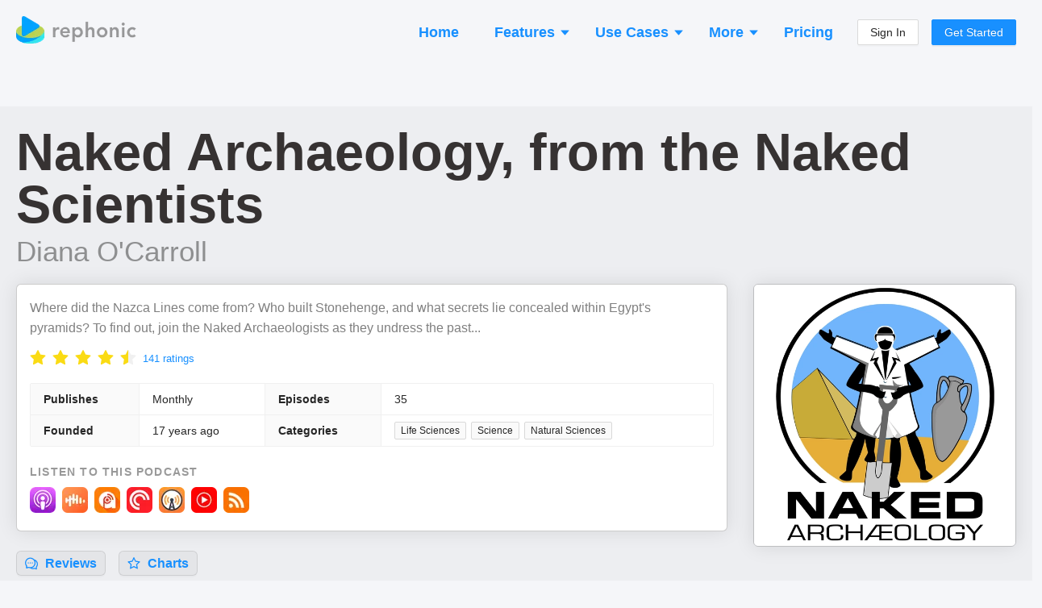

--- FILE ---
content_type: application/javascript; charset=utf-8
request_url: https://rephonic.com/_next/static/chunks/9456-0c3a9599fff21db5.js
body_size: 3932
content:
"use strict";(self.webpackChunk_N_E=self.webpackChunk_N_E||[]).push([[9456],{49288:function(e,t,n){var r=n(87462),o=n(71002),i=n(97685),a=n(67294),s=n(50344),c=n(94184),l=n.n(c),u=n(97435),p=n(18963),d=n(59844),f=n(21687),h=n(96159),g=p.Z.Option;function b(e){return e&&e.type&&(e.type.isSelectOption||e.type.isSelectOptGroup)}var y=function(e,t){var n,c=e.prefixCls,y=e.className,m=e.children,w=e.dataSource,x=(0,s.Z)(m);if(1===x.length&&(0,h.l$)(x[0])&&!b(x[0])){var v=(0,i.Z)(x,1);n=v[0]}var O,j=n?function(){return n}:void 0;return O=x.length&&b(x[0])?m:w?w.map((function(e){if((0,h.l$)(e))return e;switch((0,o.Z)(e)){case"string":return a.createElement(g,{key:e,value:e},e);case"object":var t=e.value;return a.createElement(g,{key:t,value:t},e.text);default:throw new Error("AutoComplete[dataSource] only supports type `string[] | Object[]`.")}})):[],a.useEffect((function(){(0,f.Z)(!("dataSource"in e),"AutoComplete","`dataSource` is deprecated, please use `options` instead."),(0,f.Z)(!n||!("size"in e),"AutoComplete","You need to control style self instead of setting `size` when using customize input.")}),[]),a.createElement(d.C,null,(function(n){var o=(0,n.getPrefixCls)("select",c);return a.createElement(p.Z,(0,r.Z)({ref:t},(0,u.Z)(e,["dataSource"]),{prefixCls:o,className:l()("".concat(o,"-auto-complete"),y),mode:p.Z.SECRET_COMBOBOX_MODE_DO_NOT_USE,getInputElement:j}),O)}))},m=a.forwardRef(y);m.Option=g,t.Z=m},22020:function(e,t,n){n(67294);var r=n(87379),o=n(68353),i=n(85893),a=r.ZP.div.withConfig({displayName:"PodcastAutocompleteRow__Container",componentId:"sc-1ce2ain-0"})(["display:flex;flex-direction:row;align-items:center;font-size:14px;"]),s=r.ZP.span.withConfig({displayName:"PodcastAutocompleteRow__Name",componentId:"sc-1ce2ain-1"})(["margin-left:6px;opacity:0.7;"]),c=r.ZP.span.withConfig({displayName:"PodcastAutocompleteRow__Publisher",componentId:"sc-1ce2ain-2"})(["margin-left:4px;opacity:0.35;"]);t.Z=function(e){var t=e.name,n=e.publisher,r=e.artworkUrl;return(0,i.jsxs)(a,{children:[(0,i.jsx)(o.Z,{size:24,src:r}),(0,i.jsx)(s,{children:t}),(0,i.jsxs)(c,{children:["- ",n]})]})}},99456:function(e,t,n){n.d(t,{Z:function(){return z}});var r,o=n(50029),i=n(59499),a=n(87794),s=n.n(a),c=n(40110),l=n(49288),u=n(71577),p=n(11163),d=n(67294),f=n(87379),h=n(16170),g=n(66434),b=n(65081),y=n(44421),m=n(27812),w=n(22020),x=n(96486),v=n.n(x),O=n(68243),j=n(85893),C=n(71383),P=n(94826),S=f.ZP.div.withConfig({displayName:"SearchTabs__Container",componentId:"sc-1o4kah8-0"})(["display:flex;flex-direction:row;align-items:flex-end;justify-content:space-between;"]),Z=f.ZP.div.withConfig({displayName:"SearchTabs__Tabs",componentId:"sc-1o4kah8-1"})(["display:flex;flex-direction:row;margin-bottom:-1px;"]),k=f.ZP.div.withConfig({displayName:"SearchTabs__Tab",componentId:"sc-1o4kah8-2"})(["background:#f3f3f3;color:#262626;border:1px solid #dfdfdf;border-bottom:0;box-shadow:inset 0px -11px 8px -10px rgba(0,0,0,0.1);font-weight:500;cursor:pointer;border-top-left-radius:2px;border-top-right-radius:2px;white-space:nowrap;padding:0 7px;line-height:32px;font-size:14px;margin-right:4px;"," &:hover{background:#fff;}&:last-child{margin-right:0;}",""],(function(e){return e.active&&"\n    background: #fff;\n    color: #188fff;\n  "}),(0,P.gv)(r||(r=(0,C.Z)(["\n    padding: 0 11px;\n    line-height: 36px;\n    font-size: 14px;\n    margin-right: 6px;\n  "])))),E=f.ZP.div.withConfig({displayName:"SearchTabs__ExtraContainer",componentId:"sc-1o4kah8-3"})(["display:none;@media (min-width:1100px){display:block;}"]),_=function(e){var t=e.tabs,n=e.selected,r=e.onChange,o=e.extra,i=void 0===o?null:o,a=(0,b.Ln)();return(0,j.jsxs)(S,{children:[(0,j.jsx)(Z,{children:v().map(t,(function(e,t){var o=e.label,i=e.longLabel;return(0,j.jsx)(k,{active:t===n,onClick:function(){r(t)},children:a?i:o},t)}))}),(0,j.jsx)(E,{children:i})]})},I=n(34250);function N(e,t){var n=Object.keys(e);if(Object.getOwnPropertySymbols){var r=Object.getOwnPropertySymbols(e);t&&(r=r.filter((function(t){return Object.getOwnPropertyDescriptor(e,t).enumerable}))),n.push.apply(n,r)}return n}var A=f.ZP.div.withConfig({displayName:"SearchInput__InputContainer",componentId:"sc-1cxe1qg-0"})(["display:flex;flex-direction:row;box-shadow:0 6px 40px rgba(0,0,0,0.1);"]),z=function(e){var t=e.value,n=e.onChangeValue,r=e.tab,a=e.onChangeTab,f=e.onSearch,x=e.onAutocompleteSearch,C=e.autoFocus,P=void 0!==C&&C,S=e.hideEpisodesTab,Z=void 0!==S&&S,k=e.extra,E=void 0===k?null:k,z=(0,p.useRouter)(),F=(0,d.useState)(!1),R=F[0],T=F[1],L=(0,b.UY)(),D=(0,d.useRef)(null),q=h.G7[r].placeholder,B={};Object.keys(h.G7).forEach((function(e){Z&&e===h.H0||(B[e]=function(e){for(var t=1;t<arguments.length;t++){var n=null!=arguments[t]?arguments[t]:{};t%2?N(Object(n),!0).forEach((function(t){(0,i.Z)(e,t,n[t])})):Object.getOwnPropertyDescriptors?Object.defineProperties(e,Object.getOwnPropertyDescriptors(n)):N(Object(n)).forEach((function(t){Object.defineProperty(e,t,Object.getOwnPropertyDescriptor(n,t))}))}return e}({},h.G7[e]))}));var U=(0,I.ch)(r,t).result,V=U&&U.suggestions||[],G=U&&U.podcasts||[],M=function(e,t,n){if(!(e&&e.length>0))return[];var r=e.toLowerCase(),o=[];t.length>0&&(o=v().filter(t,(function(e){return e.toLowerCase()!==r})));var i=(0,O.KM)(),a=i.filter((function(e){return e.toLowerCase().includes(r)&&e.toLowerCase()!==r})),s=v().uniqBy([e].concat((0,m.Z)(a),(0,m.Z)(o)),(function(e){return e.toLowerCase()})).slice(0,5),c=n.slice(0,8-s.length),l=[];return s.length>0&&l.push({label:"Suggestions",options:v().map(s,(function(e){return{key:JSON.stringify({keyword:e}),value:e,label:i.includes(e)?(0,j.jsx)("span",{style:{fontWeight:"600"},children:e}):e}}))}),c&&c.length>0&&l.push({label:"Podcasts",options:v().map(c,(function(e){return{key:JSON.stringify({podcastId:e.id}),value:e.id,label:(0,j.jsx)(w.Z,{name:e.name,publisher:e.publisher,artworkUrl:e.artwork_thumbnail_url})}}))}),l}(t,V,G),Y=R&&M.length>0,$=function(){D.current.blur(),f()};return(0,j.jsxs)(j.Fragment,{children:[(0,j.jsx)(_,{tabs:B,selected:r,onChange:function(e){a(e),t.length<1&&D.current.focus()},extra:E}),(0,j.jsxs)(A,{children:[(0,j.jsx)(l.Z,{style:{flex:1,width:"100px",marginRight:"-1px"},className:"rephonic-search-box",allowClear:!0,ref:D,autoFocus:P,open:Y,autoCapitalize:"off",autoComplete:"off",spellCheck:"false",autoCorrect:"off",placeholder:q,size:"large",value:t,options:M,onSelect:function(e,t){var n=JSON.parse(t.key),r=n.keyword,o=n.podcastId;o&&o.length>0?z.push((0,y.uy)(o)):r&&r.length>0&&(D.current.blur(),x(r))},onChange:function(e){n(e);var t=(0,g.rj)(e);t&&function(){var e=(0,o.Z)(s().mark((function e(){var n;return s().wrap((function(e){for(;;)switch(e.prev=e.next){case 0:return e.prev=0,e.next=3,L.getPodcastId(t);case 3:n=e.sent,z.push((0,y.uy)(n)),e.next=11;break;case 7:return e.prev=7,e.t0=e.catch(0),console.error("Extract lookup error: ".concat(e.t0.message)),e.abrupt("return");case 11:case"end":return e.stop()}}),e,null,[[0,7]])})));return function(){return e.apply(this,arguments)}}()()},onFocus:function(){T(!0)},onBlur:function(){T(!1)},defaultActiveFirstOption:!0,onKeyDown:function(e){"Enter"!==e.key||Y||$()}}),(0,j.jsx)(u.Z,{style:{borderRadius:"2px",borderTopLeftRadius:0,borderBottomLeftRadius:0,boxShadow:"none",width:"50px"},type:"primary",size:"large",icon:(0,j.jsx)(c.Z,{}),onClick:$})]}),Y&&(0,j.jsx)("style",{children:"\n            @media (min-width: 960px) {\n              .rc-virtual-list-holder { max-height: 400px !important; }\n              .rc-virtual-list-scrollbar { display: none !important; }\n            }\n          "})]})}},34250:function(e,t,n){n.d(t,{LY:function(){return b},vR:function(){return y},ch:function(){return m},FK:function(){return x}});var r=n(59499),o=n(46990),i=n(96486),a=n.n(i),s=n(20162),c=n(11163),l=n(67294),u=n(52572),p=n(16170),d=n(65081),f=n(44421);function h(e,t){var n=Object.keys(e);if(Object.getOwnPropertySymbols){var r=Object.getOwnPropertySymbols(e);t&&(r=r.filter((function(t){return Object.getOwnPropertyDescriptor(e,t).enumerable}))),n.push.apply(n,r)}return n}function g(e){for(var t=1;t<arguments.length;t++){var n=null!=arguments[t]?arguments[t]:{};t%2?h(Object(n),!0).forEach((function(t){(0,r.Z)(e,t,n[t])})):Object.getOwnPropertyDescriptors?Object.defineProperties(e,Object.getOwnPropertyDescriptors(n)):h(Object(n)).forEach((function(t){Object.defineProperty(e,t,Object.getOwnPropertyDescriptor(n,t))}))}return e}var b=function(){var e=(0,d.oN)(),t=e.tab,n=e.query,r=e.builder,o=e.list,i=e.page,c=e.filters,l=e.podcast,u=e.episode,p=n&&n.join("/"),f=1;if(i){var h=parseInt(i,10);if(isNaN(h)||h<1||h%1!==0)throw new Error("Invalid page number");f=h}return{tab:Array.isArray(t)?t[0]:t||null,query:Array.isArray(p)?p[0]:p||"",page:f,builder:"1"===r,listId:a().isString(o)&&o.length>0?o:null,filters:c?(0,s.uc)(c,","):[],podcastId:a().isString(l)&&l.length>0?l:null,episodeId:a().isString(u)&&u.length>0?u:null}},y=function(){var e=(0,c.useRouter)(),t=b(),n=t.tab,r=t.query,o=t.builder,i=t.listId,s=t.page,l=t.filters,u=t.podcastId,p=t.episodeId;return function(t){var c=arguments.length>1&&void 0!==arguments[1]&&arguments[1],d=t.tab&&t.tab!==n||t.query&&t.query!==r||t.filters&&!a().isEqual(t.filters,l),h=(0,f.gx)(g({tab:n,query:r,builder:o,listId:i,page:d?1:s,filters:l,podcastId:u,episodeId:p},t));e.push(h,void 0,{shallow:!0,scroll:c})}},m=function(e,t){var n=(0,d.UY)(),r=a().isString(e)&&a().isString(t)&&t.length>0,i=(0,l.useMemo)((function(){return r?(0,o.Z)(n.autocomplete,200):null}),[r,n]);return(0,u.r5)(i,[e,t])},w=function(e){var t=arguments.length>1&&void 0!==arguments[1]&&arguments[1];return(t?e.toLowerCase():e).replace(/(?:^|\s|["'([{])+\S/g,(function(e){return e.toUpperCase()}))},x=function(e,t){var n=arguments.length>2&&void 0!==arguments[2]&&arguments[2];if(a().isEmpty(t))return{};var r,o,i=w(e||""),s=null,c=null;return n?(r="Build a List",o="Build a new list of podcasts that's always up-to-date. Start your search by entering a topic."):e&&e.length>0?t===p.Nl?(s="Podcasts about ".concat(i),r="View Podcasts About ".concat(i),o="Find the right shows for any topic. Analyze listener demographics and turn listeners into customers. Search podcasts "+"about ".concat(i,".")):t===p.r5?(s="Podcasts published by ".concat(i),r="View Podcasts Published By ".concat(i),o="Find the top shows published by ".concat(i,". Analyze their ")+"listener demographics and see the categories and topics where they succeed."):t===p.$w?(s="Podcasts named ".concat(i),r="View Podcasts Named ".concat(i),o="Top shows named ".concat(i,". Analyze their listener ")+"demographics and see the categories and topics where they succeed."):t===p.H0&&(s="Episodes about ".concat(i),r="View Episodes About ".concat(i),o="Find the right episodes for any niche so you can analyze the listener demographics and turn listeners into customers. "+"Search podcast episodes about ".concat(i,".")):(r="Search",o="Find the right shows for any topic. Analyze listener demographics and turn listeners into customers."),t===p.Nl?c="Find the right podcasts for any topic or audience.":t===p.r5?c="Find podcasts by a specific publisher.":t===p.$w?c="Find podcasts with a specific name.":t===p.H0&&(c="Find episodes for any topic or audience."),{title:r,h1Title:s,description:o,blurb:c}}}}]);